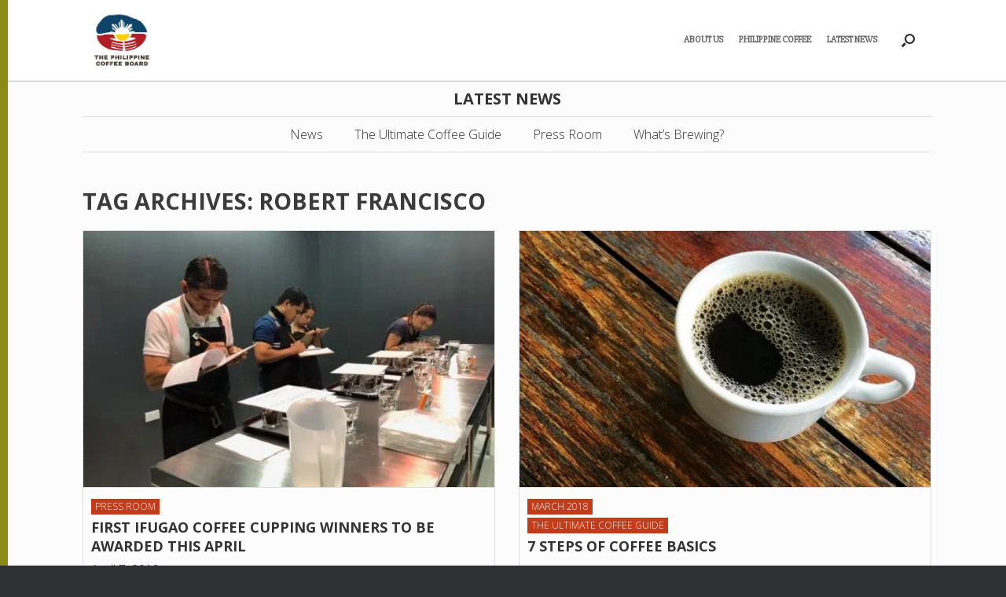

--- FILE ---
content_type: text/html; charset=UTF-8
request_url: https://philcoffeeboard.com/tag/robert-francisco/
body_size: 23904
content:
<!DOCTYPE html><html lang="en-US"><head><script data-no-optimize="1">var litespeed_docref=sessionStorage.getItem("litespeed_docref");litespeed_docref&&(Object.defineProperty(document,"referrer",{get:function(){return litespeed_docref}}),sessionStorage.removeItem("litespeed_docref"));</script> <meta charset="UTF-8" /><meta http-equiv="X-UA-Compatible" content="IE=10" /><link rel="profile" href="https://gmpg.org/xfn/11" /><link rel="pingback" href="https://philcoffeeboard.com/xmlrpc.php" /><meta name='robots' content='index, follow, max-image-preview:large, max-snippet:-1, max-video-preview:-1' /><title>Robert Francisco Archives - Philippine Coffee Board</title><link rel="canonical" href="https://philcoffeeboard.com/tag/robert-francisco/" /><meta property="og:locale" content="en_US" /><meta property="og:type" content="article" /><meta property="og:title" content="Robert Francisco Archives - Philippine Coffee Board" /><meta property="og:url" content="https://philcoffeeboard.com/tag/robert-francisco/" /><meta property="og:site_name" content="Philippine Coffee Board" /><meta name="twitter:card" content="summary_large_image" /><meta name="twitter:site" content="@philcoffeeboard" /> <script type="application/ld+json" class="yoast-schema-graph">{"@context":"https://schema.org","@graph":[{"@type":"CollectionPage","@id":"https://philcoffeeboard.com/tag/robert-francisco/","url":"https://philcoffeeboard.com/tag/robert-francisco/","name":"Robert Francisco Archives - Philippine Coffee Board","isPartOf":{"@id":"https://steelblue-raven-525625.hostingersite.com/#website"},"primaryImageOfPage":{"@id":"https://philcoffeeboard.com/tag/robert-francisco/#primaryimage"},"image":{"@id":"https://philcoffeeboard.com/tag/robert-francisco/#primaryimage"},"thumbnailUrl":"https://philcoffeeboard.com/wp-content/uploads/2019/04/First-Ifugao-Coffee-Cupping-Winners-To-Be-Awarded-2-2019Apr7.jpg","breadcrumb":{"@id":"https://philcoffeeboard.com/tag/robert-francisco/#breadcrumb"},"inLanguage":"en-US"},{"@type":"ImageObject","inLanguage":"en-US","@id":"https://philcoffeeboard.com/tag/robert-francisco/#primaryimage","url":"https://philcoffeeboard.com/wp-content/uploads/2019/04/First-Ifugao-Coffee-Cupping-Winners-To-Be-Awarded-2-2019Apr7.jpg","contentUrl":"https://philcoffeeboard.com/wp-content/uploads/2019/04/First-Ifugao-Coffee-Cupping-Winners-To-Be-Awarded-2-2019Apr7.jpg","width":1280,"height":960,"caption":"Making the grade means scoring over 80 points."},{"@type":"BreadcrumbList","@id":"https://philcoffeeboard.com/tag/robert-francisco/#breadcrumb","itemListElement":[{"@type":"ListItem","position":1,"name":"Home","item":"https://philcoffeeboard.com/"},{"@type":"ListItem","position":2,"name":"Robert Francisco"}]},{"@type":"WebSite","@id":"https://steelblue-raven-525625.hostingersite.com/#website","url":"https://steelblue-raven-525625.hostingersite.com/","name":"Philippine Coffee Board","description":"National Coffee Dev&#039;t. Board, Philippine Coffee, coffee business","publisher":{"@id":"https://steelblue-raven-525625.hostingersite.com/#organization"},"potentialAction":[{"@type":"SearchAction","target":{"@type":"EntryPoint","urlTemplate":"https://steelblue-raven-525625.hostingersite.com/?s={search_term_string}"},"query-input":{"@type":"PropertyValueSpecification","valueRequired":true,"valueName":"search_term_string"}}],"inLanguage":"en-US"},{"@type":"Organization","@id":"https://steelblue-raven-525625.hostingersite.com/#organization","name":"Philippine Coffee Board, Inc.","url":"https://steelblue-raven-525625.hostingersite.com/","logo":{"@type":"ImageObject","inLanguage":"en-US","@id":"https://steelblue-raven-525625.hostingersite.com/#/schema/logo/image/","url":"https://i0.wp.com/philcoffeeboard.com/wp-content/uploads/2022/11/Philippine-Coffee-Board-Logo-One-Liner.png?fit=2940%2C621&ssl=1","contentUrl":"https://i0.wp.com/philcoffeeboard.com/wp-content/uploads/2022/11/Philippine-Coffee-Board-Logo-One-Liner.png?fit=2940%2C621&ssl=1","width":2940,"height":621,"caption":"Philippine Coffee Board, Inc."},"image":{"@id":"https://steelblue-raven-525625.hostingersite.com/#/schema/logo/image/"},"sameAs":["https://www.facebook.com/philcoffeeboard/","https://x.com/philcoffeeboard","https://www.instagram.com/philippinecoffee/"]}]}</script> <link rel="alternate" type="application/rss+xml" title="Philippine Coffee Board &raquo; Feed" href="https://philcoffeeboard.com/feed/" /><link rel="alternate" type="application/rss+xml" title="Philippine Coffee Board &raquo; Comments Feed" href="https://philcoffeeboard.com/comments/feed/" /><link rel="alternate" type="application/rss+xml" title="Philippine Coffee Board &raquo; Robert Francisco Tag Feed" href="https://philcoffeeboard.com/tag/robert-francisco/feed/" /><style id='wp-img-auto-sizes-contain-inline-css' type='text/css'>img:is([sizes=auto i],[sizes^="auto," i]){contain-intrinsic-size:3000px 1500px}
/*# sourceURL=wp-img-auto-sizes-contain-inline-css */</style><style>1{content-visibility:auto;contain-intrinsic-size:1px 1000px;}</style><link data-optimized="2" rel="stylesheet" href="https://philcoffeeboard.com/wp-content/litespeed/css/7e86d23d9f275a2aa4d92b0509457974.css?ver=7a7ed" /><style id='wp-block-paragraph-inline-css' type='text/css'>.is-small-text{font-size:.875em}.is-regular-text{font-size:1em}.is-large-text{font-size:2.25em}.is-larger-text{font-size:3em}.has-drop-cap:not(:focus):first-letter{float:left;font-size:8.4em;font-style:normal;font-weight:100;line-height:.68;margin:.05em .1em 0 0;text-transform:uppercase}body.rtl .has-drop-cap:not(:focus):first-letter{float:none;margin-left:.1em}p.has-drop-cap.has-background{overflow:hidden}:root :where(p.has-background){padding:1.25em 2.375em}:where(p.has-text-color:not(.has-link-color)) a{color:inherit}p.has-text-align-left[style*="writing-mode:vertical-lr"],p.has-text-align-right[style*="writing-mode:vertical-rl"]{rotate:180deg}
/*# sourceURL=https://philcoffeeboard.com/wp-includes/blocks/paragraph/style.min.css */</style><style id='global-styles-inline-css' type='text/css'>:root{--wp--preset--aspect-ratio--square: 1;--wp--preset--aspect-ratio--4-3: 4/3;--wp--preset--aspect-ratio--3-4: 3/4;--wp--preset--aspect-ratio--3-2: 3/2;--wp--preset--aspect-ratio--2-3: 2/3;--wp--preset--aspect-ratio--16-9: 16/9;--wp--preset--aspect-ratio--9-16: 9/16;--wp--preset--color--black: #000000;--wp--preset--color--cyan-bluish-gray: #abb8c3;--wp--preset--color--white: #ffffff;--wp--preset--color--pale-pink: #f78da7;--wp--preset--color--vivid-red: #cf2e2e;--wp--preset--color--luminous-vivid-orange: #ff6900;--wp--preset--color--luminous-vivid-amber: #fcb900;--wp--preset--color--light-green-cyan: #7bdcb5;--wp--preset--color--vivid-green-cyan: #00d084;--wp--preset--color--pale-cyan-blue: #8ed1fc;--wp--preset--color--vivid-cyan-blue: #0693e3;--wp--preset--color--vivid-purple: #9b51e0;--wp--preset--gradient--vivid-cyan-blue-to-vivid-purple: linear-gradient(135deg,rgb(6,147,227) 0%,rgb(155,81,224) 100%);--wp--preset--gradient--light-green-cyan-to-vivid-green-cyan: linear-gradient(135deg,rgb(122,220,180) 0%,rgb(0,208,130) 100%);--wp--preset--gradient--luminous-vivid-amber-to-luminous-vivid-orange: linear-gradient(135deg,rgb(252,185,0) 0%,rgb(255,105,0) 100%);--wp--preset--gradient--luminous-vivid-orange-to-vivid-red: linear-gradient(135deg,rgb(255,105,0) 0%,rgb(207,46,46) 100%);--wp--preset--gradient--very-light-gray-to-cyan-bluish-gray: linear-gradient(135deg,rgb(238,238,238) 0%,rgb(169,184,195) 100%);--wp--preset--gradient--cool-to-warm-spectrum: linear-gradient(135deg,rgb(74,234,220) 0%,rgb(151,120,209) 20%,rgb(207,42,186) 40%,rgb(238,44,130) 60%,rgb(251,105,98) 80%,rgb(254,248,76) 100%);--wp--preset--gradient--blush-light-purple: linear-gradient(135deg,rgb(255,206,236) 0%,rgb(152,150,240) 100%);--wp--preset--gradient--blush-bordeaux: linear-gradient(135deg,rgb(254,205,165) 0%,rgb(254,45,45) 50%,rgb(107,0,62) 100%);--wp--preset--gradient--luminous-dusk: linear-gradient(135deg,rgb(255,203,112) 0%,rgb(199,81,192) 50%,rgb(65,88,208) 100%);--wp--preset--gradient--pale-ocean: linear-gradient(135deg,rgb(255,245,203) 0%,rgb(182,227,212) 50%,rgb(51,167,181) 100%);--wp--preset--gradient--electric-grass: linear-gradient(135deg,rgb(202,248,128) 0%,rgb(113,206,126) 100%);--wp--preset--gradient--midnight: linear-gradient(135deg,rgb(2,3,129) 0%,rgb(40,116,252) 100%);--wp--preset--font-size--small: 13px;--wp--preset--font-size--medium: 20px;--wp--preset--font-size--large: 36px;--wp--preset--font-size--x-large: 42px;--wp--preset--spacing--20: 0.44rem;--wp--preset--spacing--30: 0.67rem;--wp--preset--spacing--40: 1rem;--wp--preset--spacing--50: 1.5rem;--wp--preset--spacing--60: 2.25rem;--wp--preset--spacing--70: 3.38rem;--wp--preset--spacing--80: 5.06rem;--wp--preset--shadow--natural: 6px 6px 9px rgba(0, 0, 0, 0.2);--wp--preset--shadow--deep: 12px 12px 50px rgba(0, 0, 0, 0.4);--wp--preset--shadow--sharp: 6px 6px 0px rgba(0, 0, 0, 0.2);--wp--preset--shadow--outlined: 6px 6px 0px -3px rgb(255, 255, 255), 6px 6px rgb(0, 0, 0);--wp--preset--shadow--crisp: 6px 6px 0px rgb(0, 0, 0);}:where(.is-layout-flex){gap: 0.5em;}:where(.is-layout-grid){gap: 0.5em;}body .is-layout-flex{display: flex;}.is-layout-flex{flex-wrap: wrap;align-items: center;}.is-layout-flex > :is(*, div){margin: 0;}body .is-layout-grid{display: grid;}.is-layout-grid > :is(*, div){margin: 0;}:where(.wp-block-columns.is-layout-flex){gap: 2em;}:where(.wp-block-columns.is-layout-grid){gap: 2em;}:where(.wp-block-post-template.is-layout-flex){gap: 1.25em;}:where(.wp-block-post-template.is-layout-grid){gap: 1.25em;}.has-black-color{color: var(--wp--preset--color--black) !important;}.has-cyan-bluish-gray-color{color: var(--wp--preset--color--cyan-bluish-gray) !important;}.has-white-color{color: var(--wp--preset--color--white) !important;}.has-pale-pink-color{color: var(--wp--preset--color--pale-pink) !important;}.has-vivid-red-color{color: var(--wp--preset--color--vivid-red) !important;}.has-luminous-vivid-orange-color{color: var(--wp--preset--color--luminous-vivid-orange) !important;}.has-luminous-vivid-amber-color{color: var(--wp--preset--color--luminous-vivid-amber) !important;}.has-light-green-cyan-color{color: var(--wp--preset--color--light-green-cyan) !important;}.has-vivid-green-cyan-color{color: var(--wp--preset--color--vivid-green-cyan) !important;}.has-pale-cyan-blue-color{color: var(--wp--preset--color--pale-cyan-blue) !important;}.has-vivid-cyan-blue-color{color: var(--wp--preset--color--vivid-cyan-blue) !important;}.has-vivid-purple-color{color: var(--wp--preset--color--vivid-purple) !important;}.has-black-background-color{background-color: var(--wp--preset--color--black) !important;}.has-cyan-bluish-gray-background-color{background-color: var(--wp--preset--color--cyan-bluish-gray) !important;}.has-white-background-color{background-color: var(--wp--preset--color--white) !important;}.has-pale-pink-background-color{background-color: var(--wp--preset--color--pale-pink) !important;}.has-vivid-red-background-color{background-color: var(--wp--preset--color--vivid-red) !important;}.has-luminous-vivid-orange-background-color{background-color: var(--wp--preset--color--luminous-vivid-orange) !important;}.has-luminous-vivid-amber-background-color{background-color: var(--wp--preset--color--luminous-vivid-amber) !important;}.has-light-green-cyan-background-color{background-color: var(--wp--preset--color--light-green-cyan) !important;}.has-vivid-green-cyan-background-color{background-color: var(--wp--preset--color--vivid-green-cyan) !important;}.has-pale-cyan-blue-background-color{background-color: var(--wp--preset--color--pale-cyan-blue) !important;}.has-vivid-cyan-blue-background-color{background-color: var(--wp--preset--color--vivid-cyan-blue) !important;}.has-vivid-purple-background-color{background-color: var(--wp--preset--color--vivid-purple) !important;}.has-black-border-color{border-color: var(--wp--preset--color--black) !important;}.has-cyan-bluish-gray-border-color{border-color: var(--wp--preset--color--cyan-bluish-gray) !important;}.has-white-border-color{border-color: var(--wp--preset--color--white) !important;}.has-pale-pink-border-color{border-color: var(--wp--preset--color--pale-pink) !important;}.has-vivid-red-border-color{border-color: var(--wp--preset--color--vivid-red) !important;}.has-luminous-vivid-orange-border-color{border-color: var(--wp--preset--color--luminous-vivid-orange) !important;}.has-luminous-vivid-amber-border-color{border-color: var(--wp--preset--color--luminous-vivid-amber) !important;}.has-light-green-cyan-border-color{border-color: var(--wp--preset--color--light-green-cyan) !important;}.has-vivid-green-cyan-border-color{border-color: var(--wp--preset--color--vivid-green-cyan) !important;}.has-pale-cyan-blue-border-color{border-color: var(--wp--preset--color--pale-cyan-blue) !important;}.has-vivid-cyan-blue-border-color{border-color: var(--wp--preset--color--vivid-cyan-blue) !important;}.has-vivid-purple-border-color{border-color: var(--wp--preset--color--vivid-purple) !important;}.has-vivid-cyan-blue-to-vivid-purple-gradient-background{background: var(--wp--preset--gradient--vivid-cyan-blue-to-vivid-purple) !important;}.has-light-green-cyan-to-vivid-green-cyan-gradient-background{background: var(--wp--preset--gradient--light-green-cyan-to-vivid-green-cyan) !important;}.has-luminous-vivid-amber-to-luminous-vivid-orange-gradient-background{background: var(--wp--preset--gradient--luminous-vivid-amber-to-luminous-vivid-orange) !important;}.has-luminous-vivid-orange-to-vivid-red-gradient-background{background: var(--wp--preset--gradient--luminous-vivid-orange-to-vivid-red) !important;}.has-very-light-gray-to-cyan-bluish-gray-gradient-background{background: var(--wp--preset--gradient--very-light-gray-to-cyan-bluish-gray) !important;}.has-cool-to-warm-spectrum-gradient-background{background: var(--wp--preset--gradient--cool-to-warm-spectrum) !important;}.has-blush-light-purple-gradient-background{background: var(--wp--preset--gradient--blush-light-purple) !important;}.has-blush-bordeaux-gradient-background{background: var(--wp--preset--gradient--blush-bordeaux) !important;}.has-luminous-dusk-gradient-background{background: var(--wp--preset--gradient--luminous-dusk) !important;}.has-pale-ocean-gradient-background{background: var(--wp--preset--gradient--pale-ocean) !important;}.has-electric-grass-gradient-background{background: var(--wp--preset--gradient--electric-grass) !important;}.has-midnight-gradient-background{background: var(--wp--preset--gradient--midnight) !important;}.has-small-font-size{font-size: var(--wp--preset--font-size--small) !important;}.has-medium-font-size{font-size: var(--wp--preset--font-size--medium) !important;}.has-large-font-size{font-size: var(--wp--preset--font-size--large) !important;}.has-x-large-font-size{font-size: var(--wp--preset--font-size--x-large) !important;}
/*# sourceURL=global-styles-inline-css */</style><style id='classic-theme-styles-inline-css' type='text/css'>/*! This file is auto-generated */
.wp-block-button__link{color:#fff;background-color:#32373c;border-radius:9999px;box-shadow:none;text-decoration:none;padding:calc(.667em + 2px) calc(1.333em + 2px);font-size:1.125em}.wp-block-file__button{background:#32373c;color:#fff;text-decoration:none}
/*# sourceURL=/wp-includes/css/classic-themes.min.css */</style><style id='contact-form-7-inline-css' type='text/css'>.wpcf7 .wpcf7-recaptcha iframe {margin-bottom: 0;}.wpcf7 .wpcf7-recaptcha[data-align="center"] > div {margin: 0 auto;}.wpcf7 .wpcf7-recaptcha[data-align="right"] > div {margin: 0 0 0 auto;}
/*# sourceURL=contact-form-7-inline-css */</style> <script type="litespeed/javascript" data-src="https://philcoffeeboard.com/wp-includes/js/jquery/jquery.min.js" id="jquery-core-js"></script> <script id="wpdm-frontjs-js-extra" type="litespeed/javascript">var wpdm_url={"home":"https://philcoffeeboard.com/","site":"https://philcoffeeboard.com/","ajax":"https://philcoffeeboard.com/wp-admin/admin-ajax.php"};var wpdm_js={"spinner":"\u003Ci class=\"wpdm-icon wpdm-sun wpdm-spin\"\u003E\u003C/i\u003E","client_id":"3f6852eb7f7a1b7999af5eac03844e0b"};var wpdm_strings={"pass_var":"Password Verified!","pass_var_q":"Please click following button to start download.","start_dl":"Start Download"}</script> <script id="vantage-main-js-extra" type="litespeed/javascript">var vantage={"fitvids":"1"}</script> <script id="siteorigin-mobilenav-js-extra" type="litespeed/javascript">var mobileNav={"search":{"url":"https://philcoffeeboard.com","placeholder":"Search"},"text":{"navigate":"&nbsp;","back":"Back","close":"Close"},"nextIconUrl":"https://philcoffeeboard.com/wp-content/themes/vantage/inc/mobilenav/images/next.png","mobileMenuClose":"\u003Ci class=\"fa fa-times\"\u003E\u003C/i\u003E"}</script> <link rel="https://api.w.org/" href="https://philcoffeeboard.com/wp-json/" /><link rel="alternate" title="JSON" type="application/json" href="https://philcoffeeboard.com/wp-json/wp/v2/tags/152" /><link rel="EditURI" type="application/rsd+xml" title="RSD" href="https://philcoffeeboard.com/xmlrpc.php?rsd" /><meta name="follow.[base64]" content="UXmEZG3L66PAbYMZujlx"/><meta name="viewport" content="width=device-width, initial-scale=1" /><style type="text/css">.so-mobilenav-mobile + * { display: none; }
				@media screen and (max-width: 960px) { .so-mobilenav-mobile + * { display: block; } .so-mobilenav-standard + * { display: none; } .site-navigation #search-icon { display: none; } .has-menu-search .main-navigation ul { margin-right: 0 !important; }
				
									.masthead-logo-in-menu .full-container { display: flex; justify-content: space-between; }
								}</style><style type="text/css" media="screen">#footer-widgets .widget { width: 20%; }
			#masthead-widgets .widget { width: 100%; }</style><style type="text/css" id="vantage-footer-widgets">#footer-widgets aside { width : 20%; }</style><style type="text/css" id="customizer-css">#masthead.site-header .hgroup .site-title, #masthead.site-header.masthead-logo-in-menu .logo > .site-title { font-size: 21.6px } .entry-content, .entry-summary, #comments .commentlist article .comment-meta a { color: #333333 } div[class^="menu-"][class$="-container"] { margin-left: auto } .main-navigation ul li:hover > a, .main-navigation ul li.focus > a, #search-icon #search-icon-icon:hover, #search-icon #search-icon-icon:focus, .site-header .shopping-cart-link .shopping-cart-count { background-color: #8a8b16 } #search-icon #search-icon-icon { background-color: #ffffff } #search-icon #search-icon-icon .vantage-icon-search { color: #2d2e31 } a.button, button, html input[type="button"], input[type="reset"], input[type="submit"], .post-navigation a, #image-navigation a, article.post .more-link, article.page .more-link, .paging-navigation a, .woocommerce #page-wrapper .button, .woocommerce a.button, .woocommerce .checkout-button, .woocommerce input.button, #infinite-handle span button { text-shadow: none } a.button, button, html input[type="button"], input[type="reset"], input[type="submit"], .post-navigation a, #image-navigation a, article.post .more-link, article.page .more-link, .paging-navigation a, .woocommerce #page-wrapper .button, .woocommerce a.button, .woocommerce .checkout-button, .woocommerce input.button, .woocommerce #respond input#submit.alt, .woocommerce a.button.alt, .woocommerce button.button.alt, .woocommerce input.button.alt, #infinite-handle span { -webkit-box-shadow: none; -moz-box-shadow: none; box-shadow: none }</style><link rel="icon" href="https://philcoffeeboard.com/wp-content/uploads/2025/12/pcbi25logo_transparent-150x150.png" sizes="32x32" /><link rel="icon" href="https://philcoffeeboard.com/wp-content/uploads/2025/12/pcbi25logo_transparent.png" sizes="192x192" /><link rel="apple-touch-icon" href="https://philcoffeeboard.com/wp-content/uploads/2025/12/pcbi25logo_transparent.png" /><meta name="msapplication-TileImage" content="https://philcoffeeboard.com/wp-content/uploads/2025/12/pcbi25logo_transparent.png" /><meta name="generator" content="WordPress Download Manager 3.3.46" /><style>/* WPDM Link Template Styles */</style><style>:root {
                --color-primary: #4a8eff;
                --color-primary-rgb: 74, 142, 255;
                --color-primary-hover: #5998ff;
                --color-primary-active: #3281ff;
                --clr-sec: #6c757d;
                --clr-sec-rgb: 108, 117, 125;
                --clr-sec-hover: #6c757d;
                --clr-sec-active: #6c757d;
                --color-secondary: #6c757d;
                --color-secondary-rgb: 108, 117, 125;
                --color-secondary-hover: #6c757d;
                --color-secondary-active: #6c757d;
                --color-success: #018e11;
                --color-success-rgb: 1, 142, 17;
                --color-success-hover: #0aad01;
                --color-success-active: #0c8c01;
                --color-info: #2CA8FF;
                --color-info-rgb: 44, 168, 255;
                --color-info-hover: #2CA8FF;
                --color-info-active: #2CA8FF;
                --color-warning: #FFB236;
                --color-warning-rgb: 255, 178, 54;
                --color-warning-hover: #FFB236;
                --color-warning-active: #FFB236;
                --color-danger: #ff5062;
                --color-danger-rgb: 255, 80, 98;
                --color-danger-hover: #ff5062;
                --color-danger-active: #ff5062;
                --color-green: #30b570;
                --color-blue: #0073ff;
                --color-purple: #8557D3;
                --color-red: #ff5062;
                --color-muted: rgba(69, 89, 122, 0.6);
                --wpdm-font: "Sen", -apple-system, BlinkMacSystemFont, "Segoe UI", Roboto, Helvetica, Arial, sans-serif, "Apple Color Emoji", "Segoe UI Emoji", "Segoe UI Symbol";
            }

            .wpdm-download-link.btn.btn-primary {
                border-radius: 4px;
            }</style> <script type="litespeed/javascript">(function(i,s,o,g,r,a,m){i.GoogleAnalyticsObject=r;i[r]=i[r]||function(){(i[r].q=i[r].q||[]).push(arguments)},i[r].l=1*new Date();a=s.createElement(o),m=s.getElementsByTagName(o)[0];a.async=1;a.src=g;m.parentNode.insertBefore(a,m)})(window,document,'script','https://www.google-analytics.com/analytics.js','ga');ga('create','UA-10843054-15','auto');ga('send','pageview')</script> <script type="litespeed/javascript">var trackOutboundLink=function(url){ga('send','event','outbound','click',url,{'transport':'beacon','hitCallback':function(){window.open(url)}})}</script> </head><body data-rsssl=1 class="archive tag tag-robert-francisco tag-152 wp-custom-logo wp-theme-vantage wp-child-theme-vantage-child sfsi_actvite_theme_thin metaslider-plugin group-blog responsive layout-full no-js has-sidebar has-menu-search page-layout-default sidebar-position-none mobilenav"><div id="page-wrapper"><header id="masthead" class="site-header masthead-logo-in-menu " role="banner"><nav role="navigation" class="site-navigation main-navigation primary use-sticky-menu"><div class="full-container"><div class="logo-in-menu-wrapper">
<a href="https://philcoffeeboard.com/" title="Philippine Coffee Board" rel="home" class="logo">
<img data-lazyloaded="1" src="[data-uri]" width="338" height="338" data-src="https://philcoffeeboard.com/wp-content/uploads/2025/12/pcbi-logo-full-2025-1.png" alt="Philippine Coffee Board" title="Philippine Coffee Board">
</a></div><div id="search-icon"><div id="search-icon-icon"><div class="vantage-icon-search"></div></div><form method="get" class="searchform" action="https://philcoffeeboard.com/" role="search">
<label for="search-form" class="screen-reader-text">Search for:</label>
<input type="search" name="s" class="field" id="search-form" value="" placeholder="Search"/></form></div><div id="so-mobilenav-standard-1" data-id="1" class="so-mobilenav-standard"></div><div class="menu-menusecondary-container"><ul id="menu-menusecondary" class="menu"><li id="menu-item-721" class="menu-item menu-item-type-post_type menu-item-object-page menu-item-has-children menu-item-721"><a href="https://philcoffeeboard.com/about_us/">About Us</a><ul class="sub-menu"><li id="menu-item-734" class="menu-item menu-item-type-post_type menu-item-object-page menu-item-734"><a href="https://philcoffeeboard.com/about_us/philippine-coffee-board/">Philippine Coffee Board Inc.</a></li><li id="menu-item-733" class="menu-item menu-item-type-post_type menu-item-object-page menu-item-733"><a href="https://philcoffeeboard.com/about_us/mission-vision/">Vision &#038; Objectives</a></li><li id="menu-item-732" class="menu-item menu-item-type-post_type menu-item-object-page menu-item-732"><a href="https://philcoffeeboard.com/about_us/board-of-directors/">Board of Directors</a></li></ul></li><li id="menu-item-315" class="menu-item menu-item-type-post_type menu-item-object-page menu-item-has-children menu-item-315"><a href="https://philcoffeeboard.com/philippine-coffee/">Philippine Coffee</a><ul class="sub-menu"><li id="menu-item-1639" class="menu-item menu-item-type-post_type menu-item-object-page menu-item-1639"><a href="https://philcoffeeboard.com/philippine-coffee/">About Philippine Coffee</a></li><li id="menu-item-314" class="menu-item menu-item-type-post_type menu-item-object-page menu-item-314"><a href="https://philcoffeeboard.com/from-bean-to-brew/">From Bean to Brew</a></li></ul></li><li id="menu-item-723" class="menu-item menu-item-type-custom menu-item-object-custom menu-item-has-children menu-item-723"><a href="#"><span class="icon"></span>Latest News</a><ul class="sub-menu"><li id="menu-item-2209" class="menu-item menu-item-type-post_type menu-item-object-page menu-item-2209"><a href="https://philcoffeeboard.com/the-ultimate-coffee-guide-online/">The Ultimate Coffee Guide</a></li><li id="menu-item-376" class="menu-item menu-item-type-taxonomy menu-item-object-category menu-item-376"><a href="https://philcoffeeboard.com/category/news/">News</a></li><li id="menu-item-375" class="menu-item menu-item-type-taxonomy menu-item-object-category menu-item-375"><a href="https://philcoffeeboard.com/category/press-room/">Press Room</a></li><li id="menu-item-321" class="menu-item menu-item-type-taxonomy menu-item-object-category menu-item-321"><a href="https://philcoffeeboard.com/category/events/">What&#8217;s Brewing?</a></li></ul></li></ul></div><div id="so-mobilenav-mobile-1" data-id="1" class="so-mobilenav-mobile"></div><div class="menu-mobilenav-container"><ul id="mobile-nav-item-wrap-1" class="menu"><li><a href="#" class="mobilenav-main-link" data-id="1"><span class="mobile-nav-icon"></span><span class="mobilenav-main-link-text">&nbsp;</span></a></li></ul></div></div></nav></header><div id="main" class="site-main"><div class="full-container"><section id="primary" class="content-area" style="padding:0 0 20px 0;"><div class="newshead"><h1>Latest News</h1></div><div class="newsheadnav"><div id="so-mobilenav-standard-2" data-id="2" class="so-mobilenav-standard"></div><div class="custom-menu-class"><ul id="menu-news" class="menu"><li id="menu-item-2148" class="menu-item menu-item-type-taxonomy menu-item-object-category menu-item-2148"><a href="https://philcoffeeboard.com/category/news/">News</a></li><li id="menu-item-2208" class="menu-item menu-item-type-post_type menu-item-object-page menu-item-2208"><a href="https://philcoffeeboard.com/the-ultimate-coffee-guide-online/">The Ultimate Coffee Guide</a></li><li id="menu-item-2150" class="menu-item menu-item-type-taxonomy menu-item-object-category menu-item-2150"><a href="https://philcoffeeboard.com/category/press-room/">Press Room</a></li><li id="menu-item-2151" class="menu-item menu-item-type-taxonomy menu-item-object-category menu-item-2151"><a href="https://philcoffeeboard.com/category/events/">What&#8217;s Brewing?</a></li></ul></div><div id="so-mobilenav-mobile-2" data-id="2" class="so-mobilenav-mobile"></div><div class="custom-menu-class" menu-mobilenav-container><ul id="mobile-nav-item-wrap-2" class="menu"><li><a href="#" class="mobilenav-main-link" data-id="2"><span class="mobile-nav-icon"></span><span class="mobilenav-main-link-text">&nbsp;</span></a></li></ul></div></div><div id="content" class="site-content" role="main"><header class="page-header"><h1 id="page-title">Tag Archives: <span>Robert Francisco</span></h1></header><div id="vantage-grid-loop" class="vantage-grid-loop grid-loop-columns-2"><article class="grid-post post-1932 post type-post status-publish format-standard has-post-thumbnail hentry category-press-room tag-bea-belardo tag-bong-soto tag-ifugao-coffee-cupping-competition tag-jennifer-rimando tag-mario-macalalad tag-peace-and-equity-foundation tag-robert-francisco post-with-thumbnail post-with-thumbnail-large"><a class="grid-thumbnail" href="https://philcoffeeboard.com/first-ifugao-coffee-cupping-winners-to-be-awarded-this-april/">
<img data-lazyloaded="1" src="[data-uri]" width="436" height="272" data-src="https://philcoffeeboard.com/wp-content/uploads/2019/04/First-Ifugao-Coffee-Cupping-Winners-To-Be-Awarded-2-2019Apr7-436x272.jpg" class="attachment-vantage-grid-loop size-vantage-grid-loop wp-post-image" alt="" decoding="async" fetchpriority="high" />					</a><ul class="post-categories"><li><a href="https://philcoffeeboard.com/category/press-room/" rel="category tag">Press Room</a></li></ul><h3><a href="https://philcoffeeboard.com/first-ifugao-coffee-cupping-winners-to-be-awarded-this-april/">FIRST IFUGAO COFFEE CUPPING WINNERS TO BE AWARDED THIS APRIL</a></h3><div class="gridloopdate">April 7, 2019</div><div class="excerpt"><p>The PCBI and Peace and Equity Foundation (PEF) mounted the first local coffee cupping competition to further prepare farmers for bigger contests. The journey started last year in Ifugao when PCBI consultant Robert Francisco and PEF program manager Bong Soto trekked to Asipulo, Ifugao to announce the rules. It was important to announce the contest… <a href="https://philcoffeeboard.com/first-ifugao-coffee-cupping-winners-to-be-awarded-this-april/">Read More</a></p></div></article><article class="grid-post post-1761 post type-post status-publish format-standard has-post-thumbnail hentry category-march-2018 category-the-ultimate-coffee-guide tag-coffee-basics tag-coffee-beans tag-coffee-brewing tag-coffee-flavors tag-coffee-roasting tag-coffee-workshops tag-farm-to-cup tag-post-harvest-process tag-robert-francisco tag-seed-to-cup post-with-thumbnail post-with-thumbnail-large"><a class="grid-thumbnail" href="https://philcoffeeboard.com/7-steps-of-coffee-basics/">
<img data-lazyloaded="1" src="[data-uri]" width="436" height="272" data-src="https://philcoffeeboard.com/wp-content/uploads/2018/05/7-Steps-to-Coffee-Basics-lead-photo-436x272.jpg" class="attachment-vantage-grid-loop size-vantage-grid-loop wp-post-image" alt="" decoding="async" />					</a><ul class="post-categories"><li><a href="https://philcoffeeboard.com/category/the-ultimate-coffee-guide/march-2018/" rel="category tag">March 2018</a></li><li><a href="https://philcoffeeboard.com/category/the-ultimate-coffee-guide/" rel="category tag">The Ultimate Coffee Guide</a></li></ul><h3><a href="https://philcoffeeboard.com/7-steps-of-coffee-basics/">7 STEPS OF COFFEE BASICS</a></h3><div class="gridloopdate">May 12, 2018</div><div class="excerpt"><p>Know the bean. The first and most basic point to understand is that there are several varieties and species of coffee. Let&#8217;s just say there are four commercially known and available coffees, namely Arabica, Robusta, Liberica, and Excelsa. The top two commercially known coffee beans are Arabica, grown in higher elevations at a cooler climate;… <a href="https://philcoffeeboard.com/7-steps-of-coffee-basics/">Read More</a></p></div></article><div class="clear"></div><article class="grid-post post-1743 post type-post status-publish format-standard has-post-thumbnail hentry category-march-2018 category-the-ultimate-coffee-guide tag-alma-rita-jimenez tag-cafe-amadeo tag-cathy-turvil tag-department-of-tourism tag-geng-eclarinal tag-gourmet-farms tag-len-reyes tag-nurture-farmacy tag-nurture-wellness-village tag-pahimis-blend tag-philippine-coffee-activity-for-earning-education-and-enjoyment-program tag-robert-francisco post-with-thumbnail post-with-thumbnail-large"><a class="grid-thumbnail" href="https://philcoffeeboard.com/the-coffee-tour-the-tour-guide-and-the-coffee-guide/">
<img data-lazyloaded="1" src="[data-uri]" width="436" height="272" data-src="https://philcoffeeboard.com/wp-content/uploads/2018/05/The-Coffee-Tour-The-Tour-Guide-and-the-Coffee-Guide-Cathy-Turvil-436x272.jpg" class="attachment-vantage-grid-loop size-vantage-grid-loop wp-post-image" alt="" decoding="async" />					</a><ul class="post-categories"><li><a href="https://philcoffeeboard.com/category/the-ultimate-coffee-guide/march-2018/" rel="category tag">March 2018</a></li><li><a href="https://philcoffeeboard.com/category/the-ultimate-coffee-guide/" rel="category tag">The Ultimate Coffee Guide</a></li></ul><h3><a href="https://philcoffeeboard.com/the-coffee-tour-the-tour-guide-and-the-coffee-guide/">THE COFFEE TOUR, THE TOUR GUIDE, AND THE COFFEE GUIDE</a></h3><div class="gridloopdate">May 11, 2018</div><div class="excerpt"><p>&#8220;It&#8217;s an enriching coffee tour experience.&#8221; &#8220;Coffee and friends make the perfect blend.&#8221; &#8220;It made me appreciate every cup of coffee even more.&#8221; &#8220;I wish there&#8217;s another one.&#8221; The tour was only for a day. With comments like these, it can be said that the effect lasted beyond a day. In fact, just a few… <a href="https://philcoffeeboard.com/the-coffee-tour-the-tour-guide-and-the-coffee-guide/">Read More</a></p></div></article><article class="grid-post post-1272 post type-post status-publish format-standard has-post-thumbnail hentry category-june-october-2017 category-the-ultimate-coffee-guide tag-echosi-foundation tag-francisca-indirsiani tag-international-womens-coffee-alliance tag-iwca tag-nanda-pok tag-rinda-wulan tag-robert-francisco tag-sirina-sisombat-hervy tag-soulinda-saysanavongphet tag-ups-foundation tag-usaid-acti post-with-thumbnail post-with-thumbnail-large"><a class="grid-thumbnail" href="https://philcoffeeboard.com/sharing-quality-coffee-the-asean-way/">
<img data-lazyloaded="1" src="[data-uri]" width="436" height="272" data-src="https://philcoffeeboard.com/wp-content/uploads/2018/04/Sharing-Quality-Coffee-The-ASEAN-Way-436x272.jpg" class="attachment-vantage-grid-loop size-vantage-grid-loop wp-post-image" alt="" decoding="async" />					</a><ul class="post-categories"><li><a href="https://philcoffeeboard.com/category/the-ultimate-coffee-guide/june-october-2017/" rel="category tag">June - October 2017</a></li><li><a href="https://philcoffeeboard.com/category/the-ultimate-coffee-guide/" rel="category tag">The Ultimate Coffee Guide</a></li></ul><h3><a href="https://philcoffeeboard.com/sharing-quality-coffee-the-asean-way/">SHARING QUALITY COFFEE, THE ASEAN WAY</a></h3><div class="gridloopdate">April 5, 2018</div><div class="excerpt"><p>In 2016, PCBI and the International Women&#8217;s Coffee Alliance (IWCA) brought about 10 ASEAN women to learn more about coffee and to train the other women in the ASEAN coffee-producing countries that included Laos, Indonesia, Thailand, and Cambodia. The training took them to Cavite State University and different coffee farms, to learn about roasting and… <a href="https://philcoffeeboard.com/sharing-quality-coffee-the-asean-way/">Read More</a></p></div></article><div class="clear"></div><article class="grid-post post-1145 post type-post status-publish format-standard has-post-thumbnail hentry category-june-october-2017 category-the-ultimate-coffee-guide tag-agricultural-training-institute tag-belardo-coffee-enterprise tag-bohol-coffee-and-cacao-growers-marketing-cooperative tag-cafe-belardo tag-cavite-state-university tag-coffee-productivity tag-coffee-quality-center tag-coffee-trader tag-commune-cafe tag-edgar-luardo tag-kape-pilipino-green-coffee-quality-competition tag-philippine-coffee-board-inc tag-robert-francisco tag-rosario-juan post-with-thumbnail post-with-thumbnail-large"><a class="grid-thumbnail" href="https://philcoffeeboard.com/productivity-in-the-coffee-sphere/">
<img data-lazyloaded="1" src="[data-uri]" width="436" height="272" data-src="https://philcoffeeboard.com/wp-content/uploads/2018/03/PCBI-with-ED-Luardo-436x272.jpg" class="attachment-vantage-grid-loop size-vantage-grid-loop wp-post-image" alt="" decoding="async" />					</a><ul class="post-categories"><li><a href="https://philcoffeeboard.com/category/the-ultimate-coffee-guide/june-october-2017/" rel="category tag">June - October 2017</a></li><li><a href="https://philcoffeeboard.com/category/the-ultimate-coffee-guide/" rel="category tag">The Ultimate Coffee Guide</a></li></ul><h3><a href="https://philcoffeeboard.com/productivity-in-the-coffee-sphere/">PRODUCTIVITY IN THE COFFEE SPHERE</a></h3><div class="gridloopdate">April 2, 2018</div><div class="excerpt"><p>While coffee production has been increasing in the past few years, the Philippines is still a long way from meeting the local demand for coffee. The Ultimate Coffee Guide gathers industry stakeholders to assess how everyone can enhance coffee productivity. Robert Francisco joined PCBI as its technical consultant in February 2017, to help set up… <a href="https://philcoffeeboard.com/productivity-in-the-coffee-sphere/">Read More</a></p></div></article><article class="grid-post post-923 post type-post status-publish format-standard has-post-thumbnail hentry category-events tag-asean-coffee-federation tag-hidayat-zakaria tag-indonesian-embassy-in-the-philippines tag-philippine-coffee-board-inc tag-robert-francisco post-with-thumbnail post-with-thumbnail-large"><a class="grid-thumbnail" href="https://philcoffeeboard.com/asean-coffees-at-green-bean-and-roasted-coffee-event/">
<img data-lazyloaded="1" src="[data-uri]" width="436" height="272" data-src="https://philcoffeeboard.com/wp-content/uploads/2017/11/Indonesian-coffees-Nov21-436x272.jpg" class="attachment-vantage-grid-loop size-vantage-grid-loop wp-post-image" alt="" decoding="async" />					</a><ul class="post-categories"><li><a href="https://philcoffeeboard.com/category/events/" rel="category tag">What's Brewing?</a></li></ul><h3><a href="https://philcoffeeboard.com/asean-coffees-at-green-bean-and-roasted-coffee-event/">ASEAN COFFEES AT GREEN BEAN AND ROASTED COFFEE EVENT</a></h3><div class="gridloopdate">November 9, 2017</div><div class="excerpt"><p>The Indonesian Embassy is holding a Green Bean and Roasted coffee tasting session on November 21, 2017 at the Shangri-La Hotel in Makati. In the spirit of the ASEAN celebration, the Asean Coffee Federation (ACF) through its local counterpart, the Philippine Coffee Board Inc. (PCBI) will be assisting the Embassy in the activity. “The Indonesian… <a href="https://philcoffeeboard.com/asean-coffees-at-green-bean-and-roasted-coffee-event/">Read More</a></p></div></article><div class="clear"></div><article class="grid-post post-912 post type-post status-publish format-standard has-post-thumbnail hentry category-news tag-10th-national-coffee-summit tag-bill-luz tag-chit-juan tag-coffee-quality-institute tag-guillermo-luz tag-pacita-juan tag-philippine-coffee-board-inc tag-robert-francisco tag-samuel-gurel tag-specialty-coffee post-with-thumbnail post-with-thumbnail-large"><a class="grid-thumbnail" href="https://philcoffeeboard.com/coffee-processing-a-top-demand/">
<img data-lazyloaded="1" src="[data-uri]" width="436" height="272" data-src="https://philcoffeeboard.com/wp-content/uploads/2017/04/Pahimis-Festival-2017-coffee-cherries-436x272.jpg" class="attachment-vantage-grid-loop size-vantage-grid-loop wp-post-image" alt="" decoding="async" />					</a><ul class="post-categories"><li><a href="https://philcoffeeboard.com/category/news/" rel="category tag">News</a></li></ul><h3><a href="https://philcoffeeboard.com/coffee-processing-a-top-demand/">COFFEE PROCESSING: A TOP DEMAND</a></h3><div class="gridloopdate">October 19, 2017</div><div class="excerpt"><p>The Philippine Coffee Board Inc (PCBI) or simply “The Coffee Board” is on its 15th year as a ”go-to” organization for everything coffee related and most specially the promotion of Philippine coffee here and abroad. In their site, inquiries for the upcoming summit are mostly from people wanting to learn more about coffee production. The coffee… <a href="https://philcoffeeboard.com/coffee-processing-a-top-demand/">Read More</a></p></div></article><article class="grid-post post-874 post type-post status-publish format-standard has-post-thumbnail hentry category-events tag-alternate-brewing-methods tag-basics-of-coffee-farming tag-espresso-basics tag-introduction-to-roasting tag-lyndon-realubit tag-nicky-matti tag-robert-francisco post-with-thumbnail post-with-thumbnail-large"><a class="grid-thumbnail" href="https://philcoffeeboard.com/coffee-classes-for-july-2017/">
<img data-lazyloaded="1" src="[data-uri]" width="204" height="272" data-src="https://philcoffeeboard.com/wp-content/uploads/2016/11/The-Great-Women-of-ASEAN.jpg" class="attachment-vantage-grid-loop size-vantage-grid-loop wp-post-image" alt="" decoding="async" data-srcset="https://philcoffeeboard.com/wp-content/uploads/2016/11/The-Great-Women-of-ASEAN.jpg 1512w, https://philcoffeeboard.com/wp-content/uploads/2016/11/The-Great-Women-of-ASEAN-450x600.jpg 450w, https://philcoffeeboard.com/wp-content/uploads/2016/11/The-Great-Women-of-ASEAN-768x1024.jpg 768w" data-sizes="(max-width: 204px) 100vw, 204px" />					</a><ul class="post-categories"><li><a href="https://philcoffeeboard.com/category/events/" rel="category tag">What's Brewing?</a></li></ul><h3><a href="https://philcoffeeboard.com/coffee-classes-for-july-2017/">COFFEE CLASSES FOR JULY 2017</a></h3><div class="gridloopdate">June 29, 2017</div><div class="excerpt"><p>JULY 1 at ECHOstore Salcedo 9am-12nn with Robert Francisco ESPRESSO BASICS For those who wish to be a barista or to simply understand how to operate an espresso machine and make espresso-based drinks like cappuccino, latte, and cafe mocha. This also includes how to maintain your espresso machine in good condition. JULY 1 at ECHOstore… <a href="https://philcoffeeboard.com/coffee-classes-for-july-2017/">Read More</a></p></div></article><div class="clear"></div></div></div></section><div id="secondary" class="widget-area" role="complementary"><aside id="search-2" class="widget widget_search"><form method="get" class="searchform" action="https://philcoffeeboard.com/" role="search">
<label for="search-form" class="screen-reader-text">Search for:</label>
<input type="search" name="s" class="field" id="search-form" value="" placeholder="Search"/></form></aside><aside id="recent-posts-2" class="widget widget_recent_entries"><h3 class="widget-title">Recent Posts</h3><ul><li>
<a href="https://philcoffeeboard.com/gcash-grows-greener-futures-through-gforest-and-coffee-partnerships/">GCash grows greener futures through GForest and cof­fee part­ner­ships</a>
<span class="post-date">November 1, 2025</span></li><li>
<a href="https://philcoffeeboard.com/philippine-coffee-board-thanks-partners-for-successful-inaugural-sustainability-congress/">Philippine Coffee Board thanks partners for successful inaugural sustainability congress </a>
<span class="post-date">October 31, 2025</span></li><li>
<a href="https://philcoffeeboard.com/coffee-industry-seeks-stimulant-less-dependence-on-import/">Coffee industry seeks stimulant, less dependence on import</a>
<span class="post-date">October 26, 2025</span></li><li>
<a href="https://philcoffeeboard.com/congress-to-ensure-sustainable-coffee-supply/">Congress to ensure sustainable coffee supply</a>
<span class="post-date">October 22, 2025</span></li><li>
<a href="https://philcoffeeboard.com/the-1st-philippine-coffee-sustainability-congress-full-programme-now-available/">The 1st Philippine Coffee Sustainability Congress: Full Programme Now Available</a>
<span class="post-date">October 10, 2025</span></li></ul></aside><aside id="archives-2" class="widget widget_archive"><h3 class="widget-title">Archives</h3><ul><li><a href='https://philcoffeeboard.com/2025/11/'>November 2025</a></li><li><a href='https://philcoffeeboard.com/2025/10/'>October 2025</a></li><li><a href='https://philcoffeeboard.com/2025/09/'>September 2025</a></li><li><a href='https://philcoffeeboard.com/2025/07/'>July 2025</a></li><li><a href='https://philcoffeeboard.com/2025/06/'>June 2025</a></li><li><a href='https://philcoffeeboard.com/2025/05/'>May 2025</a></li><li><a href='https://philcoffeeboard.com/2025/02/'>February 2025</a></li><li><a href='https://philcoffeeboard.com/2025/01/'>January 2025</a></li><li><a href='https://philcoffeeboard.com/2024/12/'>December 2024</a></li><li><a href='https://philcoffeeboard.com/2024/10/'>October 2024</a></li><li><a href='https://philcoffeeboard.com/2024/08/'>August 2024</a></li><li><a href='https://philcoffeeboard.com/2024/07/'>July 2024</a></li><li><a href='https://philcoffeeboard.com/2024/05/'>May 2024</a></li><li><a href='https://philcoffeeboard.com/2024/02/'>February 2024</a></li><li><a href='https://philcoffeeboard.com/2024/01/'>January 2024</a></li><li><a href='https://philcoffeeboard.com/2023/11/'>November 2023</a></li><li><a href='https://philcoffeeboard.com/2023/08/'>August 2023</a></li><li><a href='https://philcoffeeboard.com/2023/07/'>July 2023</a></li><li><a href='https://philcoffeeboard.com/2023/05/'>May 2023</a></li><li><a href='https://philcoffeeboard.com/2023/02/'>February 2023</a></li><li><a href='https://philcoffeeboard.com/2022/12/'>December 2022</a></li><li><a href='https://philcoffeeboard.com/2022/11/'>November 2022</a></li><li><a href='https://philcoffeeboard.com/2022/10/'>October 2022</a></li><li><a href='https://philcoffeeboard.com/2022/05/'>May 2022</a></li><li><a href='https://philcoffeeboard.com/2021/11/'>November 2021</a></li><li><a href='https://philcoffeeboard.com/2021/08/'>August 2021</a></li><li><a href='https://philcoffeeboard.com/2021/03/'>March 2021</a></li><li><a href='https://philcoffeeboard.com/2020/12/'>December 2020</a></li><li><a href='https://philcoffeeboard.com/2020/07/'>July 2020</a></li><li><a href='https://philcoffeeboard.com/2020/02/'>February 2020</a></li><li><a href='https://philcoffeeboard.com/2020/01/'>January 2020</a></li><li><a href='https://philcoffeeboard.com/2019/08/'>August 2019</a></li><li><a href='https://philcoffeeboard.com/2019/07/'>July 2019</a></li><li><a href='https://philcoffeeboard.com/2019/04/'>April 2019</a></li><li><a href='https://philcoffeeboard.com/2019/03/'>March 2019</a></li><li><a href='https://philcoffeeboard.com/2019/02/'>February 2019</a></li><li><a href='https://philcoffeeboard.com/2019/01/'>January 2019</a></li><li><a href='https://philcoffeeboard.com/2018/12/'>December 2018</a></li><li><a href='https://philcoffeeboard.com/2018/11/'>November 2018</a></li><li><a href='https://philcoffeeboard.com/2018/10/'>October 2018</a></li><li><a href='https://philcoffeeboard.com/2018/09/'>September 2018</a></li><li><a href='https://philcoffeeboard.com/2018/07/'>July 2018</a></li><li><a href='https://philcoffeeboard.com/2018/06/'>June 2018</a></li><li><a href='https://philcoffeeboard.com/2018/05/'>May 2018</a></li><li><a href='https://philcoffeeboard.com/2018/04/'>April 2018</a></li><li><a href='https://philcoffeeboard.com/2018/03/'>March 2018</a></li><li><a href='https://philcoffeeboard.com/2018/02/'>February 2018</a></li><li><a href='https://philcoffeeboard.com/2017/12/'>December 2017</a></li><li><a href='https://philcoffeeboard.com/2017/11/'>November 2017</a></li><li><a href='https://philcoffeeboard.com/2017/10/'>October 2017</a></li><li><a href='https://philcoffeeboard.com/2017/06/'>June 2017</a></li><li><a href='https://philcoffeeboard.com/2017/05/'>May 2017</a></li><li><a href='https://philcoffeeboard.com/2017/04/'>April 2017</a></li><li><a href='https://philcoffeeboard.com/2017/03/'>March 2017</a></li><li><a href='https://philcoffeeboard.com/2017/02/'>February 2017</a></li><li><a href='https://philcoffeeboard.com/2017/01/'>January 2017</a></li><li><a href='https://philcoffeeboard.com/2016/12/'>December 2016</a></li><li><a href='https://philcoffeeboard.com/2016/11/'>November 2016</a></li><li><a href='https://philcoffeeboard.com/2016/10/'>October 2016</a></li><li><a href='https://philcoffeeboard.com/2016/08/'>August 2016</a></li><li><a href='https://philcoffeeboard.com/2016/07/'>July 2016</a></li><li><a href='https://philcoffeeboard.com/2016/01/'>January 2016</a></li><li><a href='https://philcoffeeboard.com/2015/12/'>December 2015</a></li><li><a href='https://philcoffeeboard.com/2015/11/'>November 2015</a></li><li><a href='https://philcoffeeboard.com/2015/02/'>February 2015</a></li><li><a href='https://philcoffeeboard.com/2015/01/'>January 2015</a></li><li><a href='https://philcoffeeboard.com/2014/11/'>November 2014</a></li><li><a href='https://philcoffeeboard.com/2014/10/'>October 2014</a></li><li><a href='https://philcoffeeboard.com/2014/08/'>August 2014</a></li><li><a href='https://philcoffeeboard.com/2014/07/'>July 2014</a></li><li><a href='https://philcoffeeboard.com/2014/06/'>June 2014</a></li><li><a href='https://philcoffeeboard.com/2014/04/'>April 2014</a></li><li><a href='https://philcoffeeboard.com/2013/10/'>October 2013</a></li><li><a href='https://philcoffeeboard.com/2013/08/'>August 2013</a></li><li><a href='https://philcoffeeboard.com/2013/07/'>July 2013</a></li><li><a href='https://philcoffeeboard.com/2012/07/'>July 2012</a></li><li><a href='https://philcoffeeboard.com/2012/04/'>April 2012</a></li><li><a href='https://philcoffeeboard.com/2011/10/'>October 2011</a></li><li><a href='https://philcoffeeboard.com/2011/02/'>February 2011</a></li><li><a href='https://philcoffeeboard.com/2011/01/'>January 2011</a></li></ul></aside><aside id="categories-2" class="widget widget_categories"><h3 class="widget-title">Categories</h3><ul><li class="cat-item cat-item-245"><a href="https://philcoffeeboard.com/category/the-ultimate-coffee-guide/june-october-2017/">June &#8211; October 2017</a></li><li class="cat-item cat-item-303"><a href="https://philcoffeeboard.com/category/the-ultimate-coffee-guide/march-2018/">March 2018</a></li><li class="cat-item cat-item-450"><a href="https://philcoffeeboard.com/category/the-ultimate-coffee-guide/march-2019/">March 2019</a></li><li class="cat-item cat-item-5"><a href="https://philcoffeeboard.com/category/news/">News</a></li><li class="cat-item cat-item-406"><a href="https://philcoffeeboard.com/category/the-ultimate-coffee-guide/october-2018-the-ultimate-coffee-guide/">October 2018</a></li><li class="cat-item cat-item-477"><a href="https://philcoffeeboard.com/category/the-ultimate-coffee-guide/october-2019/">October 2019</a></li><li class="cat-item cat-item-10"><a href="https://philcoffeeboard.com/category/pick-red-campaign/">Pick Red campaign</a></li><li class="cat-item cat-item-6"><a href="https://philcoffeeboard.com/category/press-room/">Press Room</a></li><li class="cat-item cat-item-244"><a href="https://philcoffeeboard.com/category/the-ultimate-coffee-guide/">The Ultimate Coffee Guide</a></li><li class="cat-item cat-item-1"><a href="https://philcoffeeboard.com/category/uncategorized/">Uncategorized</a></li><li class="cat-item cat-item-578"><a href="https://philcoffeeboard.com/category/news/videos/">Videos</a></li><li class="cat-item cat-item-18"><a href="https://philcoffeeboard.com/category/events/">What&#039;s Brewing?</a></li></ul></aside></div></div></div><footer id="colophon" class="site-footer" role="contentinfo"><div id="footer-widgets" class="full-container"><aside id="black-studio-tinymce-6" class="widget widget_black_studio_tinymce"><h3 class="widget-title">Sitemap</h3><div class="textwidget"><a href="https://philcoffeeboard.com/">Home</a><br>
<a href="https://philcoffeeboard.com/about_us/">About Us</a><br>
<a href="https://philcoffeeboard.com/philippine-coffee/">Philippine Coffee</a><br>
<a href="https://philcoffeeboard.com/category/news/">Latest News</a><br>
<a href="https://philcoffeeboard.com/career-opportunities/">Career Opportunities</a><br>
<a href="https://philcoffeeboard.com/contact-us/">Contact Us</a><br>
<a href="https://philcoffeeboard.com/philippine-coffee-network/">Philippine Coffee Network</a><br>
<a href="https://philcoffeeboard.com/sitemap/">Sitemap</a><br><br><h3 class="widget-title">PCN Members</h3>
<a href="https://philcoffeeboard.com/philippine-coffee-network-2/">Philippine Coffee Network<a/><br>
<a href="https://philcoffeeboard.com/philippine-coffee-network-2/technical-resources/">Technical Resource</a><br>
<a href="https://philcoffeeboard.com/philippine-coffee-network-2/member-directory/">Member Directory</a><br></div></aside><aside id="black-studio-tinymce-5" class="widget widget_black_studio_tinymce"><h3 class="widget-title">About Us</h3><div class="textwidget"><a href="https://philcoffeeboard.com/about_us/philippine-coffee-board/">Philippine Coffee Board</a><br>
<a href="https://philcoffeeboard.com/about_us/mission-vision/">Mission & Vision</a><br>
<a href="https://philcoffeeboard.com/about_us/board-of-directors/">Board of Directors</a><br><br><h3 class="widget-title">Philippine Coffee</h3>
<a href="https://philcoffeeboard.com/philippine-coffee/">About Philippine Coffee</a><br>
<a href="https://philcoffeeboard.com/from-bean-to-brew/">From Bean to Brew</a><br>
<a href="https://philcoffeeboard.com/awards/">Awards</a><br><br><h3 class="widget-title">News Categories</h3>
<a href="https://philcoffeeboard.com/the-ultimate-coffee-guide-online/">The Ultimate Coffee Guides</a><br>
<a href="https://philcoffeeboard.com/category/news/">News</a><br>
<a href="https://philcoffeeboard.com/category/press-room/">Pressroom</a><br>
<a href="https://philcoffeeboard.com/category/events/">What's Brewing</a></div></aside><aside id="recent-posts-3" class="widget widget_recent_entries"><h3 class="widget-title">Latest News</h3><ul><li>
<a href="https://philcoffeeboard.com/gcash-grows-greener-futures-through-gforest-and-coffee-partnerships/">GCash grows greener futures through GForest and cof­fee part­ner­ships</a>
<span class="post-date">November 1, 2025</span></li><li>
<a href="https://philcoffeeboard.com/philippine-coffee-board-thanks-partners-for-successful-inaugural-sustainability-congress/">Philippine Coffee Board thanks partners for successful inaugural sustainability congress </a>
<span class="post-date">October 31, 2025</span></li><li>
<a href="https://philcoffeeboard.com/coffee-industry-seeks-stimulant-less-dependence-on-import/">Coffee industry seeks stimulant, less dependence on import</a>
<span class="post-date">October 26, 2025</span></li><li>
<a href="https://philcoffeeboard.com/congress-to-ensure-sustainable-coffee-supply/">Congress to ensure sustainable coffee supply</a>
<span class="post-date">October 22, 2025</span></li><li>
<a href="https://philcoffeeboard.com/the-1st-philippine-coffee-sustainability-congress-full-programme-now-available/">The 1st Philippine Coffee Sustainability Congress: Full Programme Now Available</a>
<span class="post-date">October 10, 2025</span></li></ul></aside><aside id="black-studio-tinymce-2" class="widget widget_black_studio_tinymce"><h3 class="widget-title">Philippine Coffee</h3><div class="textwidget"><p>The Philippines is one of the few countries that produces the four varieties of commercially-viable coffee: Arabica, Liberica (Barako), Excelsa and Robusta. Climatic and soil conditions in the Philippines - from the lowland to mountain regions - make the country suitable for all four varieties.</p><p>In the Philippines, coffee has a history as rich as its flavor. The first coffee tree was introduced in Lipa, Batangas in 1740 by a Spanish Franciscan monk...  <a href="https://philcoffeeboard.com/philippine-coffee/">Read more</a></p></div></aside><aside id="black-studio-tinymce-3" class="widget widget_black_studio_tinymce"><h3 class="widget-title">Contact Us</h3><div class="textwidget"><strong>Philippine Coffee Board, Inc.</strong><br>
Amadeo, Cavite <br>
(0917) 800-1899<br><br>
<a href="mailto:admin.pcbi@gmail.com" target="_blank">admin.pcbi@gmail.com</a><br>
<a href="https://www.philcoffeeboard.com/" target="_blank">www.philcoffeeboard.com</a><div class="socialiconw" style="padding-top:10px">
<a href="https://www.facebook.com/philcoffeeboard/" target="_blank"><i class="fa fa-facebook" aria-hidden="true"></i></a> <a href="http://www.twitter.com/philcoffeeboard" target="_blank"><i class="fa fa-twitter" aria-hidden="true"></i></a> <a href="https://www.instagram.com/philippinecoffee/" target="_blank"><i class="fa fa-instagram" aria-hidden="true"></i></a></div></div></aside></div><div class="footercopycontainer">
Copyright &copy; 2026 Philippine Coffee Board Inc. All rights reserved<div id="theme-attribution" style="font-size:10px; float:right; margin:0;">A <a href="https://siteorigin.com" style="font-size:10px;">SiteOrigin</a> Theme</div></div></footer></div> <script type="speculationrules">{"prefetch":[{"source":"document","where":{"and":[{"href_matches":"/*"},{"not":{"href_matches":["/wp-*.php","/wp-admin/*","/wp-content/uploads/*","/wp-content/*","/wp-content/plugins/*","/wp-content/themes/vantage-child/*","/wp-content/themes/vantage/*","/*\\?(.+)"]}},{"not":{"selector_matches":"a[rel~=\"nofollow\"]"}},{"not":{"selector_matches":".no-prefetch, .no-prefetch a"}}]},"eagerness":"conservative"}]}</script> <script type="litespeed/javascript">const abmsg="We noticed an ad blocker. Consider whitelisting us to support the site ❤️";const abmsgd="download";const iswpdmpropage=0;jQuery(function($){})</script> <div id="fb-root"></div><div id="fb-root"></div> <script type="litespeed/javascript">(function(d,s,id){var js,fjs=d.getElementsByTagName(s)[0];if(d.getElementById(id))return;js=d.createElement(s);js.id=id;js.src="https://connect.facebook.net/en_US/sdk.js#xfbml=1&version=v3.2";fjs.parentNode.insertBefore(js,fjs)}(document,'script','facebook-jssdk'))</script> <script type="litespeed/javascript">window.addEventListener('sfsi_functions_loaded',function(){if(typeof sfsi_responsive_toggle=='function'){sfsi_responsive_toggle(0)}})</script> <script type="litespeed/javascript">window.addEventListener('sfsi_functions_loaded',function(){if(typeof sfsi_plugin_version=='function'){sfsi_plugin_version(2.77)}});function sfsi_processfurther(ref){var feed_id='[base64]';var feedtype=8;var email=jQuery(ref).find('input[name="email"]').val();var filter=/^(([^<>()[\]\\.,;:\s@\"]+(\.[^<>()[\]\\.,;:\s@\"]+)*)|(\".+\"))@((\[[0-9]{1,3}\.[0-9]{1,3}\.[0-9]{1,3}\.[0-9]{1,3}\])|(([a-zA-Z\-0-9]+\.)+[a-zA-Z]{2,}))$/;if((email!="Enter your email")&&(filter.test(email))){if(feedtype=="8"){var url="https://api.follow.it/subscription-form/"+feed_id+"/"+feedtype;window.open(url,"popupwindow","scrollbars=yes,width=1080,height=760");return!0}}else{alert("Please enter email address");jQuery(ref).find('input[name="email"]').focus();return!1}}</script> <style type="text/css" aria-selected="true">.sfsi_subscribe_Popinner {
             width: 100% !important;

            height: auto !important;

         border: 1px solid #b5b5b5 !important;

         padding: 18px 0px !important;

            background-color: #ffffff !important;
        }

        .sfsi_subscribe_Popinner form {
            margin: 0 20px !important;
        }

        .sfsi_subscribe_Popinner h5 {
            font-family: Helvetica,Arial,sans-serif !important;

             font-weight: bold !important;   color:#000000 !important; font-size: 16px !important;   text-align:center !important; margin: 0 0 10px !important;
            padding: 0 !important;
        }

        .sfsi_subscription_form_field {
            margin: 5px 0 !important;
            width: 100% !important;
            display: inline-flex;
            display: -webkit-inline-flex;
        }

        .sfsi_subscription_form_field input {
            width: 100% !important;
            padding: 10px 0px !important;
        }

        .sfsi_subscribe_Popinner input[type=email] {
         font-family: Helvetica,Arial,sans-serif !important;   font-style:normal !important;  color: #000000 !important;   font-size:14px !important; text-align: center !important;        }

        .sfsi_subscribe_Popinner input[type=email]::-webkit-input-placeholder {

         font-family: Helvetica,Arial,sans-serif !important;   font-style:normal !important;  color:#000000 !important; font-size: 14px !important;   text-align:center !important;        }

        .sfsi_subscribe_Popinner input[type=email]:-moz-placeholder {
            /* Firefox 18- */
         font-family: Helvetica,Arial,sans-serif !important;   font-style:normal !important;   color:#000000 !important; font-size: 14px !important;   text-align:center !important;
        }

        .sfsi_subscribe_Popinner input[type=email]::-moz-placeholder {
            /* Firefox 19+ */
         font-family: Helvetica,Arial,sans-serif !important;   font-style: normal !important;
              color:#000000 !important; font-size: 14px !important;   text-align:center !important;        }

        .sfsi_subscribe_Popinner input[type=email]:-ms-input-placeholder {

            font-family: Helvetica,Arial,sans-serif !important;  font-style:normal !important;  color: #000000 !important;  font-size:14px !important;
         text-align: center !important;        }

        .sfsi_subscribe_Popinner input[type=submit] {

         font-family: Helvetica,Arial,sans-serif !important;   font-weight: bold !important;   color:#000000 !important; font-size: 16px !important;   text-align:center !important; background-color: #dedede !important;        }

                .sfsi_shortcode_container {
            float: left;
        }

        .sfsi_shortcode_container .norm_row .sfsi_wDiv {
            position: relative !important;
        }

        .sfsi_shortcode_container .sfsi_holders {
            display: none;
        }</style><a href="#" id="scroll-to-top" class="scroll-to-top" title="Back To Top"><span class="vantage-icon-arrow-up"></span></a>
 <script type="litespeed/javascript">var sbiajaxurl="https://philcoffeeboard.com/wp-admin/admin-ajax.php"</script> <script data-cfasync="false">window.dFlipLocation = 'https://philcoffeeboard.com/wp-content/plugins/3d-flipbook-dflip-lite/assets/';
            window.dFlipWPGlobal = {"text":{"toggleSound":"Turn on\/off Sound","toggleThumbnails":"Toggle Thumbnails","toggleOutline":"Toggle Outline\/Bookmark","previousPage":"Previous Page","nextPage":"Next Page","toggleFullscreen":"Toggle Fullscreen","zoomIn":"Zoom In","zoomOut":"Zoom Out","toggleHelp":"Toggle Help","singlePageMode":"Single Page Mode","doublePageMode":"Double Page Mode","downloadPDFFile":"Download PDF File","gotoFirstPage":"Goto First Page","gotoLastPage":"Goto Last Page","share":"Share","mailSubject":"I wanted you to see this FlipBook","mailBody":"Check out this site {{url}}","loading":"DearFlip: Loading "},"viewerType":"flipbook","moreControls":"download,pageMode,startPage,endPage,sound","hideControls":"","scrollWheel":"false","backgroundColor":"#777","backgroundImage":"","height":"auto","paddingLeft":"20","paddingRight":"20","controlsPosition":"bottom","duration":800,"soundEnable":"true","enableDownload":"true","showSearchControl":"false","showPrintControl":"false","enableAnnotation":false,"enableAnalytics":"false","webgl":"true","hard":"none","maxTextureSize":"1600","rangeChunkSize":"524288","zoomRatio":1.5,"stiffness":3,"pageMode":"0","singlePageMode":"0","pageSize":"0","autoPlay":"false","autoPlayDuration":5000,"autoPlayStart":"false","linkTarget":"2","sharePrefix":"flipbook-"};</script> <script id="wp-i18n-js-after" type="litespeed/javascript">wp.i18n.setLocaleData({'text direction\u0004ltr':['ltr']})</script> <script id="contact-form-7-js-before" type="litespeed/javascript">var wpcf7={"api":{"root":"https:\/\/philcoffeeboard.com\/wp-json\/","namespace":"contact-form-7\/v1"},"cached":1}</script> <script id="SFSICustomJs-js-extra" type="litespeed/javascript">var sfsi_icon_ajax_object={"nonce":"6ed413ae0e","ajax_url":"https://philcoffeeboard.com/wp-admin/admin-ajax.php","plugin_url":"https://philcoffeeboard.com/wp-content/plugins/ultimate-social-media-icons/"}</script> <script data-no-optimize="1">window.lazyLoadOptions=Object.assign({},{threshold:300},window.lazyLoadOptions||{});!function(t,e){"object"==typeof exports&&"undefined"!=typeof module?module.exports=e():"function"==typeof define&&define.amd?define(e):(t="undefined"!=typeof globalThis?globalThis:t||self).LazyLoad=e()}(this,function(){"use strict";function e(){return(e=Object.assign||function(t){for(var e=1;e<arguments.length;e++){var n,a=arguments[e];for(n in a)Object.prototype.hasOwnProperty.call(a,n)&&(t[n]=a[n])}return t}).apply(this,arguments)}function o(t){return e({},at,t)}function l(t,e){return t.getAttribute(gt+e)}function c(t){return l(t,vt)}function s(t,e){return function(t,e,n){e=gt+e;null!==n?t.setAttribute(e,n):t.removeAttribute(e)}(t,vt,e)}function i(t){return s(t,null),0}function r(t){return null===c(t)}function u(t){return c(t)===_t}function d(t,e,n,a){t&&(void 0===a?void 0===n?t(e):t(e,n):t(e,n,a))}function f(t,e){et?t.classList.add(e):t.className+=(t.className?" ":"")+e}function _(t,e){et?t.classList.remove(e):t.className=t.className.replace(new RegExp("(^|\\s+)"+e+"(\\s+|$)")," ").replace(/^\s+/,"").replace(/\s+$/,"")}function g(t){return t.llTempImage}function v(t,e){!e||(e=e._observer)&&e.unobserve(t)}function b(t,e){t&&(t.loadingCount+=e)}function p(t,e){t&&(t.toLoadCount=e)}function n(t){for(var e,n=[],a=0;e=t.children[a];a+=1)"SOURCE"===e.tagName&&n.push(e);return n}function h(t,e){(t=t.parentNode)&&"PICTURE"===t.tagName&&n(t).forEach(e)}function a(t,e){n(t).forEach(e)}function m(t){return!!t[lt]}function E(t){return t[lt]}function I(t){return delete t[lt]}function y(e,t){var n;m(e)||(n={},t.forEach(function(t){n[t]=e.getAttribute(t)}),e[lt]=n)}function L(a,t){var o;m(a)&&(o=E(a),t.forEach(function(t){var e,n;e=a,(t=o[n=t])?e.setAttribute(n,t):e.removeAttribute(n)}))}function k(t,e,n){f(t,e.class_loading),s(t,st),n&&(b(n,1),d(e.callback_loading,t,n))}function A(t,e,n){n&&t.setAttribute(e,n)}function O(t,e){A(t,rt,l(t,e.data_sizes)),A(t,it,l(t,e.data_srcset)),A(t,ot,l(t,e.data_src))}function w(t,e,n){var a=l(t,e.data_bg_multi),o=l(t,e.data_bg_multi_hidpi);(a=nt&&o?o:a)&&(t.style.backgroundImage=a,n=n,f(t=t,(e=e).class_applied),s(t,dt),n&&(e.unobserve_completed&&v(t,e),d(e.callback_applied,t,n)))}function x(t,e){!e||0<e.loadingCount||0<e.toLoadCount||d(t.callback_finish,e)}function M(t,e,n){t.addEventListener(e,n),t.llEvLisnrs[e]=n}function N(t){return!!t.llEvLisnrs}function z(t){if(N(t)){var e,n,a=t.llEvLisnrs;for(e in a){var o=a[e];n=e,o=o,t.removeEventListener(n,o)}delete t.llEvLisnrs}}function C(t,e,n){var a;delete t.llTempImage,b(n,-1),(a=n)&&--a.toLoadCount,_(t,e.class_loading),e.unobserve_completed&&v(t,n)}function R(i,r,c){var l=g(i)||i;N(l)||function(t,e,n){N(t)||(t.llEvLisnrs={});var a="VIDEO"===t.tagName?"loadeddata":"load";M(t,a,e),M(t,"error",n)}(l,function(t){var e,n,a,o;n=r,a=c,o=u(e=i),C(e,n,a),f(e,n.class_loaded),s(e,ut),d(n.callback_loaded,e,a),o||x(n,a),z(l)},function(t){var e,n,a,o;n=r,a=c,o=u(e=i),C(e,n,a),f(e,n.class_error),s(e,ft),d(n.callback_error,e,a),o||x(n,a),z(l)})}function T(t,e,n){var a,o,i,r,c;t.llTempImage=document.createElement("IMG"),R(t,e,n),m(c=t)||(c[lt]={backgroundImage:c.style.backgroundImage}),i=n,r=l(a=t,(o=e).data_bg),c=l(a,o.data_bg_hidpi),(r=nt&&c?c:r)&&(a.style.backgroundImage='url("'.concat(r,'")'),g(a).setAttribute(ot,r),k(a,o,i)),w(t,e,n)}function G(t,e,n){var a;R(t,e,n),a=e,e=n,(t=Et[(n=t).tagName])&&(t(n,a),k(n,a,e))}function D(t,e,n){var a;a=t,(-1<It.indexOf(a.tagName)?G:T)(t,e,n)}function S(t,e,n){var a;t.setAttribute("loading","lazy"),R(t,e,n),a=e,(e=Et[(n=t).tagName])&&e(n,a),s(t,_t)}function V(t){t.removeAttribute(ot),t.removeAttribute(it),t.removeAttribute(rt)}function j(t){h(t,function(t){L(t,mt)}),L(t,mt)}function F(t){var e;(e=yt[t.tagName])?e(t):m(e=t)&&(t=E(e),e.style.backgroundImage=t.backgroundImage)}function P(t,e){var n;F(t),n=e,r(e=t)||u(e)||(_(e,n.class_entered),_(e,n.class_exited),_(e,n.class_applied),_(e,n.class_loading),_(e,n.class_loaded),_(e,n.class_error)),i(t),I(t)}function U(t,e,n,a){var o;n.cancel_on_exit&&(c(t)!==st||"IMG"===t.tagName&&(z(t),h(o=t,function(t){V(t)}),V(o),j(t),_(t,n.class_loading),b(a,-1),i(t),d(n.callback_cancel,t,e,a)))}function $(t,e,n,a){var o,i,r=(i=t,0<=bt.indexOf(c(i)));s(t,"entered"),f(t,n.class_entered),_(t,n.class_exited),o=t,i=a,n.unobserve_entered&&v(o,i),d(n.callback_enter,t,e,a),r||D(t,n,a)}function q(t){return t.use_native&&"loading"in HTMLImageElement.prototype}function H(t,o,i){t.forEach(function(t){return(a=t).isIntersecting||0<a.intersectionRatio?$(t.target,t,o,i):(e=t.target,n=t,a=o,t=i,void(r(e)||(f(e,a.class_exited),U(e,n,a,t),d(a.callback_exit,e,n,t))));var e,n,a})}function B(e,n){var t;tt&&!q(e)&&(n._observer=new IntersectionObserver(function(t){H(t,e,n)},{root:(t=e).container===document?null:t.container,rootMargin:t.thresholds||t.threshold+"px"}))}function J(t){return Array.prototype.slice.call(t)}function K(t){return t.container.querySelectorAll(t.elements_selector)}function Q(t){return c(t)===ft}function W(t,e){return e=t||K(e),J(e).filter(r)}function X(e,t){var n;(n=K(e),J(n).filter(Q)).forEach(function(t){_(t,e.class_error),i(t)}),t.update()}function t(t,e){var n,a,t=o(t);this._settings=t,this.loadingCount=0,B(t,this),n=t,a=this,Y&&window.addEventListener("online",function(){X(n,a)}),this.update(e)}var Y="undefined"!=typeof window,Z=Y&&!("onscroll"in window)||"undefined"!=typeof navigator&&/(gle|ing|ro)bot|crawl|spider/i.test(navigator.userAgent),tt=Y&&"IntersectionObserver"in window,et=Y&&"classList"in document.createElement("p"),nt=Y&&1<window.devicePixelRatio,at={elements_selector:".lazy",container:Z||Y?document:null,threshold:300,thresholds:null,data_src:"src",data_srcset:"srcset",data_sizes:"sizes",data_bg:"bg",data_bg_hidpi:"bg-hidpi",data_bg_multi:"bg-multi",data_bg_multi_hidpi:"bg-multi-hidpi",data_poster:"poster",class_applied:"applied",class_loading:"litespeed-loading",class_loaded:"litespeed-loaded",class_error:"error",class_entered:"entered",class_exited:"exited",unobserve_completed:!0,unobserve_entered:!1,cancel_on_exit:!0,callback_enter:null,callback_exit:null,callback_applied:null,callback_loading:null,callback_loaded:null,callback_error:null,callback_finish:null,callback_cancel:null,use_native:!1},ot="src",it="srcset",rt="sizes",ct="poster",lt="llOriginalAttrs",st="loading",ut="loaded",dt="applied",ft="error",_t="native",gt="data-",vt="ll-status",bt=[st,ut,dt,ft],pt=[ot],ht=[ot,ct],mt=[ot,it,rt],Et={IMG:function(t,e){h(t,function(t){y(t,mt),O(t,e)}),y(t,mt),O(t,e)},IFRAME:function(t,e){y(t,pt),A(t,ot,l(t,e.data_src))},VIDEO:function(t,e){a(t,function(t){y(t,pt),A(t,ot,l(t,e.data_src))}),y(t,ht),A(t,ct,l(t,e.data_poster)),A(t,ot,l(t,e.data_src)),t.load()}},It=["IMG","IFRAME","VIDEO"],yt={IMG:j,IFRAME:function(t){L(t,pt)},VIDEO:function(t){a(t,function(t){L(t,pt)}),L(t,ht),t.load()}},Lt=["IMG","IFRAME","VIDEO"];return t.prototype={update:function(t){var e,n,a,o=this._settings,i=W(t,o);{if(p(this,i.length),!Z&&tt)return q(o)?(e=o,n=this,i.forEach(function(t){-1!==Lt.indexOf(t.tagName)&&S(t,e,n)}),void p(n,0)):(t=this._observer,o=i,t.disconnect(),a=t,void o.forEach(function(t){a.observe(t)}));this.loadAll(i)}},destroy:function(){this._observer&&this._observer.disconnect(),K(this._settings).forEach(function(t){I(t)}),delete this._observer,delete this._settings,delete this.loadingCount,delete this.toLoadCount},loadAll:function(t){var e=this,n=this._settings;W(t,n).forEach(function(t){v(t,e),D(t,n,e)})},restoreAll:function(){var e=this._settings;K(e).forEach(function(t){P(t,e)})}},t.load=function(t,e){e=o(e);D(t,e)},t.resetStatus=function(t){i(t)},t}),function(t,e){"use strict";function n(){e.body.classList.add("litespeed_lazyloaded")}function a(){console.log("[LiteSpeed] Start Lazy Load"),o=new LazyLoad(Object.assign({},t.lazyLoadOptions||{},{elements_selector:"[data-lazyloaded]",callback_finish:n})),i=function(){o.update()},t.MutationObserver&&new MutationObserver(i).observe(e.documentElement,{childList:!0,subtree:!0,attributes:!0})}var o,i;t.addEventListener?t.addEventListener("load",a,!1):t.attachEvent("onload",a)}(window,document);</script><script data-no-optimize="1">window.litespeed_ui_events=window.litespeed_ui_events||["mouseover","click","keydown","wheel","touchmove","touchstart"];var urlCreator=window.URL||window.webkitURL;function litespeed_load_delayed_js_force(){console.log("[LiteSpeed] Start Load JS Delayed"),litespeed_ui_events.forEach(e=>{window.removeEventListener(e,litespeed_load_delayed_js_force,{passive:!0})}),document.querySelectorAll("iframe[data-litespeed-src]").forEach(e=>{e.setAttribute("src",e.getAttribute("data-litespeed-src"))}),"loading"==document.readyState?window.addEventListener("DOMContentLoaded",litespeed_load_delayed_js):litespeed_load_delayed_js()}litespeed_ui_events.forEach(e=>{window.addEventListener(e,litespeed_load_delayed_js_force,{passive:!0})});async function litespeed_load_delayed_js(){let t=[];for(var d in document.querySelectorAll('script[type="litespeed/javascript"]').forEach(e=>{t.push(e)}),t)await new Promise(e=>litespeed_load_one(t[d],e));document.dispatchEvent(new Event("DOMContentLiteSpeedLoaded")),window.dispatchEvent(new Event("DOMContentLiteSpeedLoaded"))}function litespeed_load_one(t,e){console.log("[LiteSpeed] Load ",t);var d=document.createElement("script");d.addEventListener("load",e),d.addEventListener("error",e),t.getAttributeNames().forEach(e=>{"type"!=e&&d.setAttribute("data-src"==e?"src":e,t.getAttribute(e))});let a=!(d.type="text/javascript");!d.src&&t.textContent&&(d.src=litespeed_inline2src(t.textContent),a=!0),t.after(d),t.remove(),a&&e()}function litespeed_inline2src(t){try{var d=urlCreator.createObjectURL(new Blob([t.replace(/^(?:<!--)?(.*?)(?:-->)?$/gm,"$1")],{type:"text/javascript"}))}catch(e){d="data:text/javascript;base64,"+btoa(t.replace(/^(?:<!--)?(.*?)(?:-->)?$/gm,"$1"))}return d}</script><script data-no-optimize="1">var litespeed_vary=document.cookie.replace(/(?:(?:^|.*;\s*)_lscache_vary\s*\=\s*([^;]*).*$)|^.*$/,"");litespeed_vary||fetch("/wp-content/plugins/litespeed-cache/guest.vary.php",{method:"POST",cache:"no-cache",redirect:"follow"}).then(e=>e.json()).then(e=>{console.log(e),e.hasOwnProperty("reload")&&"yes"==e.reload&&(sessionStorage.setItem("litespeed_docref",document.referrer),window.location.reload(!0))});</script><script data-optimized="1" type="litespeed/javascript" data-src="https://philcoffeeboard.com/wp-content/litespeed/js/ee756e2ee8b8c4678ab5602fe4214a4a.js?ver=7a7ed"></script></body></html>
<!-- Page optimized by LiteSpeed Cache @2026-01-17 16:22:26 -->

<!-- Page cached by LiteSpeed Cache 7.7 on 2026-01-17 16:22:26 -->
<!-- Guest Mode -->
<!-- QUIC.cloud UCSS in queue -->